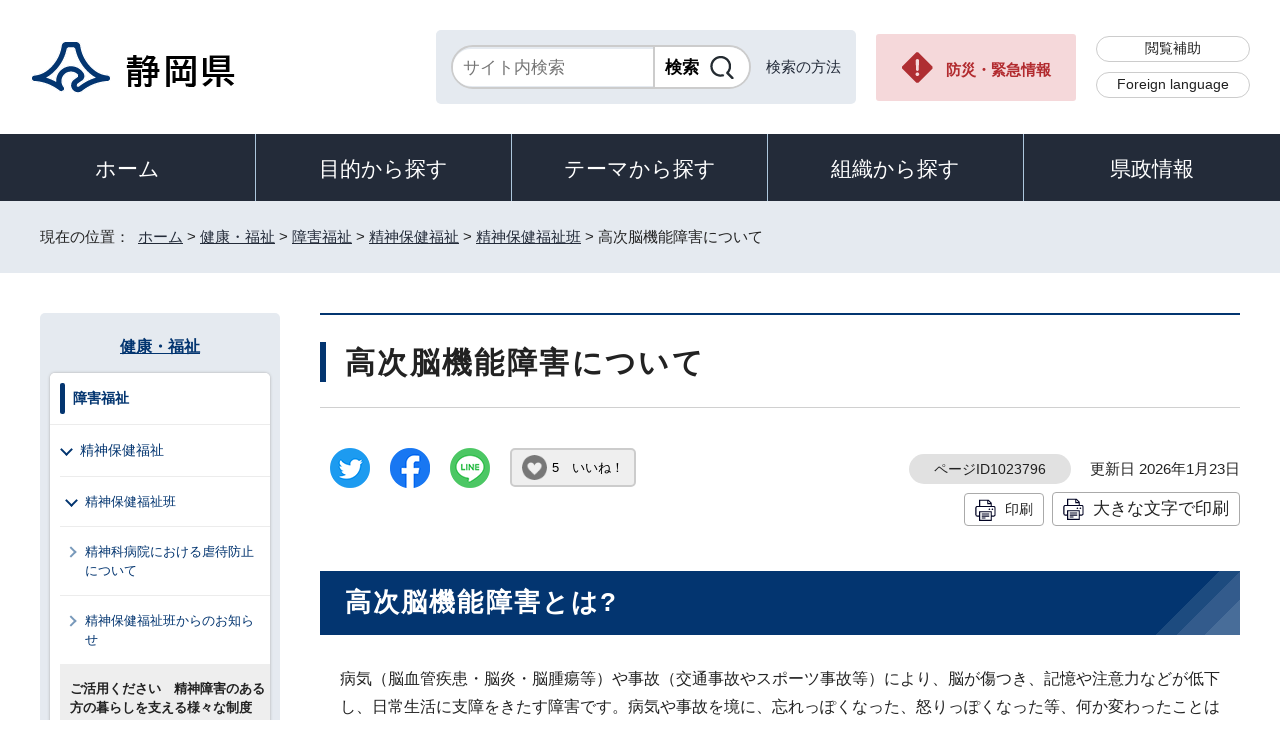

--- FILE ---
content_type: text/html
request_url: https://www.pref.shizuoka.jp/kenkofukushi/shogaifukushi/seishinhoken/1003021/1023796.html
body_size: 9780
content:
<!DOCTYPE html>
<html lang="ja">
<head prefix="og: http://ogp.me/ns# fb: http://ogp.me/ns/fb# article: http://ogp.me/ns/article#">
<meta charset="UTF-8">
<!-- Google tag (gtag.js) -->
<script async src="https://www.googletagmanager.com/gtag/js?id=G-8LZFD1ET3R"></script>
<script>
window.dataLayer = window.dataLayer || [];
function gtag(){dataLayer.push(arguments);}
gtag('js', new Date());

gtag('config', 'G-8LZFD1ET3R');
</script>
<meta name="viewport" content="width=device-width,initial-scale=1.0,minimum-scale=1.0,maximum-scale=2.0,user-scalable=yes">
<title>高次脳機能障害について｜静岡県公式ホームページ</title>
<meta name="keywords" content="静岡県公式ホームページ,しずおか,静岡県,静岡,shizuoka">
<meta name="google-site-verification" content="UW2xB5gGWGCybNTFK3GagNwoohvRV7EE5YfQX8zgcy8">
<meta name="meta-pankuzu" content="トップページ→健康・福祉→障害福祉→精神保健福祉→精神保健福祉班→">
<meta name="modified_date" content="2026年1月23日">
<!--[if lt IE 9]>
<script src="../../../../_template_/_site_/_default_/_res/js/html5shiv-printshiv.min.js"></script>
<![endif]-->
<meta property="og:title" content="高次脳機能障害について｜静岡県公式ホームページ">
<meta property="og:type" content="article">
<meta property="og:description" content="静岡県公式ホームページ">
<meta property="og:url" content="https://www.pref.shizuoka.jp/kenkofukushi/shogaifukushi/seishinhoken/1003021/1023796.html">
<meta name="twitter:card" content="summary">
<meta property="og:image" content="https://www.pref.shizuoka.jp/_template_/_site_/_default_/_res/images/sns/ogimage.png">
<meta property="og:site_name" content="静岡県公式ホームページ">
<meta property="og:locale" content="ja_JP">
<script src="../../../../_template_/_site_/_default_/_res/js/jquery-3.5.1.min.js"></script>
<script>
//<!--
var FI = {};
FI.jQuery = jQuery.noConflict(true);
FI.smpcss = "../../../../_template_/_site_/_default_/_res/design/default_smp.css?a";
FI.ads_banner_analytics = true;
FI.open_data_analytics = true;
FI.open_new_window = true;
FI.page_id = 1023796;
FI.like_view_type = 2; //1:ハートのみ, 2:ハート 123　いいね, 3:ハート123, 4:ハートいいね　123
FI.like_unit = "いいね！"
FI.like_url_base = "//www3.pref.shizuoka.jp";
FI.like_ranking_icon = ["<img src=\"../../../../_template_/_site_/_default_/_res/design/images/top/like/rank1.png\" alt=\"1位\" width=\"42\" height=\"30\">",
"<img src=\"../../../../_template_/_site_/_default_/_res/design/images/top/like/rank2.png\" alt=\"2位\" width=\"42\" height=\"30\">",
"<img src=\"../../../../_template_/_site_/_default_/_res/design/images/top/like/rank3.png\" alt=\"3位\" width=\"42\" height=\"30\">"];
FI.like_category_id = 1040022;
//-->
</script>
<script src="../../../../_template_/_site_/_default_/_res/js/smp.js?a"></script>
<script src="../../../../_template_/_site_/_default_/_res/js/common.js?a" defer></script>
<script src="../../../../_template_/_site_/_default_/_res/js/pagetop_fade.js" defer></script>
<script src="../../../../_template_/_site_/_default_/_res/js/over.js" async></script>
<script src="../../../../_template_/_site_/_default_/_res/js/articleall.js" async></script>
<script src="../../../../_template_/_site_/_default_/_res/js/dropdown_menu.js" defer></script>
<script src="../../../../_template_/_site_/_default_/_res/js/like_count.js"></script>
<script src="../../../../_template_/_site_/_default_/_res/js/init.js"></script>
<script src="../../../../_template_/_site_/_default_/_res/js/fm_util.js" async></script>
<link id="cmncss" href="../../../../_template_/_site_/_default_/_res/design/default.css?a" rel="stylesheet" type="text/css" class="pconly">
<link id="printcss" href="../../../../_template_/_site_/_default_/_res/print_dummy.css" rel="stylesheet" type="text/css" class="pconly">
<link id="bgcss" href="../../../../_template_/_site_/_default_/_res/dummy.css" rel="stylesheet" type="text/css" class="pconly">
<script>
//<!--
var bgcss1 = "../../../../_template_/_site_/_default_/_res/a.css";
var bgcss2 = "../../../../_template_/_site_/_default_/_res/b.css";
var bgcss3 = "../../../../_template_/_site_/_default_/_res/c.css";
var bgcss4 = "../../../../_template_/_site_/_default_/_res/dummy.css";
// -->
</script>
<link rel="apple-touch-icon-precomposed" href="../../../../_template_/_site_/_default_/_res/images/apple-touch-icon-precomposed.png">
<link rel="shortcut icon" href="../../../../_template_/_site_/_default_/_res/favicon.ico" type="image/vnd.microsoft.icon">
<link rel="icon" href="../../../../_template_/_site_/_default_/_res/favicon.ico" type="image/vnd.microsoft.icon">
<script src="../../../../_template_/_site_/_default_/_res/js/kanaboweb_s.2.0.1.js"></script>
<script>
KanaboWeb.host_id = "pref.szok";
KanaboWeb.onTranslated = function() {
};
</script>
</head>
<body>
<noscript>
<p class="scriptmessage">当ホームページではjavascriptを使用しています。 javascriptの使用を有効にしなければ、一部の機能が正確に動作しない恐れがあります。お手数ですがjavascriptの使用を有効にしてください。</p>
</noscript>
<div id="wrapbg">
<div id="wrap">
<header id="headerbg" role="banner">
<div id="blockskip" class="pconly"><a href="#HONBUN">エンターキーを押すと、ナビゲーション部分をスキップし本文へ移動します。</a></div>
<div id="header">
<div id="tlogo">
<p><a href="https://www.pref.shizuoka.jp/"><img src="../../../../_template_/_site_/_default_/_res/design/images/header/tlogo.png" alt="静岡県公式ホームページ" width="210" height="54"></a></p>
</div>
<div id="util">
<div id="sitesearch">
<div class="formwrap">
<form action="https://search.pref.shizuoka.jp/search/shizuoka/search.html" id="search" method="get" name="search" role="search" target="”_blank”"><input autocomplete="off" id="key" name="q" placeholder="サイト内検索" size="20" title="サイト内検索" type="text" value="" /><input class="submit" name="検索" type="submit" value="検索" /></form>
<!-- ▲▲▲ END formwrap ▲▲▲ --></div>
<p class="use"><a href="../../../../about/site/search.html">検索の方法</a></p>
</div>
<p class="emergency pconly"><a href="../../../../bosaikinkyu/index.html">防災・緊急情報</a></p>
<ul>
<li><a href="../../../../about/site/hojyo.html">閲覧補助</a></li>
<li id="headerlang" lang="en"><a href="../../../../kensei/introduction/governor/1002053/index.html">Foreign language</a></li>
</ul>
</div>
</div>
</header>
<hr class="hide">
<nav id="gnavibg" role="navigation" aria-label="メインメニュー">
<div id="gnavi">
<ul id="topscate">
<li class="home"><a href="../../../../index.html">ホーム</a></li>
<li class="scate scate1">
<button class="tismenu" aria-expanded="false" aria-controls="list1">目的から探す</button>
<div id="list1" class="navi" aria-hidden="true">
<div class="gnavilower clearfix">
<p class="gnavidetail pconly">目的から探す</p>
<button class="gnaviclose pconly">閉じる</button>
<!-- ▲▲▲ END gnavilower ▲▲▲ --></div>
<ul class="clearfix">
<li><a href="/event_calendar.html">イベント</a></li>
<li><a href="/kensei/onlineservice/denshishinsei/1041985.html">電子申請</a></li>
<li><a href="/kensei/gyoseikaikaku/johokokai/1040879/1011377.html">オープンデータ・統計データ</a></li>
<li><a href="/kensei/pr/hiroba/index.html">ご意見・ご要望</a></li>
<li><a href="/kensei/gyoseikaikaku/johokokai/1002310/1067293/index.html">パブリックコメント</a></li>
<li><a href="/kensei/saiyoinfo/index.html">採用情報</a></li>
<li><a href="/kensei/joreikisoku/index.html">条例・規則・公報</a></li>
<li><a href="/1066349/index.html">申請書ダウンロード</a></li>
</ul>
<!-- ▲▲▲ END navi ▲▲▲ --></div>
<!-- ▲▲▲ END scate ▲▲▲ --></li>
<li class="scate scate2">
<button class="tismenu" aria-expanded="false" aria-controls="list2">テーマから探す</button>
<div id="list2" class="navi" aria-hidden="true">
<div class="gnavilower clearfix">
<p class="gnavidetail pconly">テーマから探す</p>
<button class="gnaviclose pconly">閉じる</button>
<!-- ▲▲▲ END gnavilower ▲▲▲ --></div>
<ul class="clearfix">
<li><a href="/kurashikankyo/index.html">くらし・環境</a></li>
<li><a href="/kenkofukushi/index.html">健康・福祉</a></li>
<li><a href="/kodomokyoiku/index.html">子ども・教育</a></li>
<li><a href="/kankosports/index.html">観光・スポーツ・交流</a></li>
<li><a href="/sangyoshigoto/index.html">産業・しごと</a></li>
<li><a href="/machizukuri/index.html">まちづくり・県土づくり</a></li>
</ul>
<!-- ▲▲▲ END navi ▲▲▲ --></div>
<!-- ▲▲▲ END scate ▲▲▲ --></li>
<li class="scate scate3">
<button class="tismenu" aria-expanded="false" aria-controls="list3">組織から探す</button>
<div id="list3" class="navi" aria-hidden="true">
<div class="gnavilower clearfix">
<p class="gnavidetail pconly">組織から探す</p>
<button class="gnaviclose pconly">閉じる</button>
<!-- ▲▲▲ END gnavilower ▲▲▲ --></div>
<ul class="clearfix">
<li><a href="/kensei/introduction/soshiki/index.html">県庁の組織</a></li>
<li><a href="/kensei/kengikai/index.html">静岡県議会</a></li>
<li><a href="/kodomokyoiku/school/kyoiku/index.html">教育委員会</a></li>
<li><a href="https://www.pref.shizuoka.jp/police/index.html">静岡県警察</a></li>
<li><a href="http://www.shizuoka-pho.jp/" target="_blank">県立病院<img src="/_template_/_site_/_default_/_res/images/parts/newwin2.gif" alt="外部リンク・新しいウィンドウで開きます" width="12" height="11" class="external"></a></li>
<li><a href="/kensei/link/1007806.html">県内市町</a></li>
</ul>
<!-- ▲▲▲ END navi ▲▲▲ --></div>
<!-- ▲▲▲ END scate ▲▲▲ --></li>
<li class="scate scate4">
<button class="tismenu" aria-expanded="false" aria-controls="list4">県政情報</button>
<div id="list4" class="navi" aria-hidden="true">
<div class="gnavilower clearfix">
<p class="gnavidetail pconly">県政情報</p>
<button class="gnaviclose pconly">閉じる</button>
<!-- ▲▲▲ END gnavilower ▲▲▲ --></div>
<ul class="clearfix">
<li><a href="/kensei/information/index.html">静岡県の紹介</a></li>
<li><a href="/kensei/introduction/index.html">県庁の情報</a></li>
<li><a href="/kensei/saiyoinfo/index.html">職員採用情報</a></li>
<li><a href="/kensei/keikaku/index.html">計画・プラン・構想</a></li>
<li><a href="/kurashikankyo/zei/index.html">税金</a></li>
<li><a href="/kensei/zaiseisuito/index.html">財政・出納・監査</a></li>
<li><a href="/kensei/shisetsu/index.html">施設・県の機関案内</a></li>
<li><a href="/kensei/joreikisoku/index.html">条例・規則・公報</a></li>
<li><a href="/kensei/shichozaisei/index.html">市町の行財政</a></li>
<li><a href="/kensei/nyusatsukobai/index.html">入札・公募・公売</a></li>
<li><a href="/kensei/gyoseikaikaku/index.html">行政改革・情報公開</a></li>
<li><a href="/kensei/pr/index.html">広聴・広報</a></li>
<li><a href="/kensei/onlineservice/index.html">オンラインサービス</a></li>
<li><a href="/kensei/chiikikyoku/index.html">地域局</a></li>
<li><a href="/kensei/kengikai/index.html">静岡県議会</a></li>
<li><a href="/kensei/senkyo/index.html">選挙</a></li>
<li><a href="/kensei/link/index.html">県政関連リンク集</a></li>
</ul>
<!-- ▲▲▲ END navi ▲▲▲ --></div>
<!-- ▲▲▲ END scate ▲▲▲ --></li>
</ul>
</div>
</nav>
<hr class="hide">
<nav id="tpath" role="navigation" aria-label="現在の位置">
<p>現在の位置：&nbsp;
<a href="https://www.pref.shizuoka.jp/">ホーム</a> &gt;
<a href="../../../../kenkofukushi/index.html">健康・福祉</a> &gt;
<a href="../../../../kenkofukushi/shogaifukushi/index.html">障害福祉</a> &gt;
<a href="../../../../kenkofukushi/shogaifukushi/seishinhoken/index.html">精神保健福祉</a> &gt;
<a href="../../../../kenkofukushi/shogaifukushi/seishinhoken/1003021/index.html">精神保健福祉班</a> &gt;
高次脳機能障害について
</p>
</nav>
<hr class="hide">
<div id="pagebody" class="clearfix lnavileft">
<p class="skip"><a id="HONBUN">ここから本文です。</a></p>
<main id="page" role="main">
<article id="content">
<div id="voice">
<h1>高次脳機能障害について</h1>
<div class="box">
<div class="sns ai_skip rs_skip rs_preserve">
<div id="tw"><a href="https://twitter.com/intent/tweet?text=%E9%AB%98%E6%AC%A1%E8%84%B3%E6%A9%9F%E8%83%BD%E9%9A%9C%E5%AE%B3%E3%81%AB%E3%81%A4%E3%81%84%E3%81%A6%ef%bd%9c%E9%9D%99%E5%B2%A1%E7%9C%8C%E5%85%AC%E5%BC%8F%E3%83%9B%E3%83%BC%E3%83%A0%E3%83%9A%E3%83%BC%E3%82%B8&url=https%3A%2F%2Fwww.pref.shizuoka.jp%2Fkenkofukushi%2Fshogaifukushi%2Fseishinhoken%2F1003021%2F1023796.html" target="_blank"><img alt="ツイッターでツイート" height="40" src="../../../../_template_/_site_/_default_/_res/images/sns/tweet.png" width="40"></a></div>

<div id="fb"><a href="https://www.facebook.com/sharer.php?u=https%3A%2F%2Fwww.pref.shizuoka.jp%2Fkenkofukushi%2Fshogaifukushi%2Fseishinhoken%2F1003021%2F1023796.html&t=%E9%AB%98%E6%AC%A1%E8%84%B3%E6%A9%9F%E8%83%BD%E9%9A%9C%E5%AE%B3%E3%81%AB%E3%81%A4%E3%81%84%E3%81%A6%ef%bd%9c%E9%9D%99%E5%B2%A1%E7%9C%8C%E5%85%AC%E5%BC%8F%E3%83%9B%E3%83%BC%E3%83%A0%E3%83%9A%E3%83%BC%E3%82%B8" target="_blank"><img alt="フェイスブックでシェア" height="40" src="../../../../_template_/_site_/_default_/_res/images/sns/share.png" width="40"></a></div>

<div id="snsline"><a href="https://line.me/R/msg/text/?%E9%AB%98%E6%AC%A1%E8%84%B3%E6%A9%9F%E8%83%BD%E9%9A%9C%E5%AE%B3%E3%81%AB%E3%81%A4%E3%81%84%E3%81%A6%ef%bd%9c%E9%9D%99%E5%B2%A1%E7%9C%8C%E5%85%AC%E5%BC%8F%E3%83%9B%E3%83%BC%E3%83%A0%E3%83%9A%E3%83%BC%E3%82%B8%0d%0ahttps%3A%2F%2Fwww.pref.shizuoka.jp%2Fkenkofukushi%2Fshogaifukushi%2Fseishinhoken%2F1003021%2F1023796.html" target="_blank"><img alt="ラインでシェア" height="40" src="../../../../_template_/_site_/_default_/_res/images/sns/lineit.png" width="40"></a></div>
</div>
<div class="like"><button class="fi_like" data-likekey="1023796" data-liketitle="高次脳機能障害について" data-likecategory="1040022">いいね！</button></div>
<p class="update">
<span class="idnumber">ページID1023796</span>　
更新日
2026年1月23日
</p>
<p class="printbtn pconly"><span class="print pconly"><a href="javascript:void(0);" onclick="print(); return false;">印刷</a></span><span class="printl"><a href="javascript:void(0);" onclick="printData(); return false;">大きな文字で印刷</a></span></p>
<!-- ▲▲▲ END box ▲▲▲ --></div>
<h2>高次脳機能障害とは?</h2>
<p>病気（脳血管疾患・脳炎・脳腫瘍等）や事故（交通事故やスポーツ事故等）により、脳が傷つき、記憶や注意力などが低下し、日常生活に支障をきたす障害です。病気や事故を境に、忘れっぽくなった、怒りっぽくなった等、何か変わったことはありませんか?</p><p>もしかしたら、高次脳機能障害かもしれません。</p>
<h2>高次脳機能障害の原因は?</h2>
<p>大きく分けて次の3つがあります。</p><ol>
<li>脳の外傷（交通事故、転落事故、スポーツ中の転倒など）</li>
<li>脳の炎症や酸素不足（脳炎、窒息や喘息発作・心肺停止等による低酸素脳症、脳腫瘍など）</li>
<li>脳の血管が切れたり、詰まったりすること（脳出血、くも膜下出血、脳梗塞など）</li>
</ol>
<h2>高次脳機能障害の症状は?</h2>
<ul>
<li>同じミスを何度も繰り返すようになった。</li>
<li>1つのことに長く集中できなくなった。</li>
<li>新しいことが覚えられなくなった。</li>
<li>やる気がなくなり、気がつくとボーッとしてしまう。</li>
<li>ささいなことでイライラするようになった。</li>
</ul>
<p>など、様々な症状があります。</p>
<h2>県内で医師等による無料相談会（予約制）を実施しています</h2>
<p>リハビリテーション科医師などによる相談を行います。</p>
<p>最寄りの県健康福祉センター（保健所）にお電話ください。（平日8時30分～17時15分）</p>
<table>
<thead>
<tr>
<th scope="col">
<p class="textcenter">健康福祉センター名</p>
</th>
<th scope="col">
<p class="textcenter">電話番号</p>
</th>
<th scope="col">
<p class="textcenter">所在地</p>
</th>
</tr>
</thead>
<tbody>
<tr>
<td>
<p class="textcenter">賀茂健康福祉センター福祉課</p>
</td>
<td>
<p class="textcenter">0558-24-2056</p>
</td>
<td>
<p class="textcenter">下田市中531-1</p>
</td>
</tr>
<tr>
<td>
<p class="textcenter">熱海健康福祉センター総務福祉課</p>
</td>
<td>
<p class="textcenter">0557-82-9120</p>
</td>
<td>
<p class="textcenter">熱海市水口町13-15</p>
</td>
</tr>
<tr>
<td>
<p class="textcenter">東部健康福祉センター福祉課</p>
</td>
<td>
<p class="textcenter">055-920-2087</p>
</td>
<td>
<p class="textcenter">沼津市高島本町1-3</p>
</td>
</tr>
<tr>
<td>
<p class="textcenter">御殿場健康福祉センター福祉課</p>
</td>
<td>
<p class="textcenter">0550-82-1222</p>
</td>
<td>
<p class="textcenter">御殿場市竈1113</p>
</td>
</tr>
<tr>
<td>
<p class="textcenter">富士健康福祉センター福祉課</p>
</td>
<td>
<p class="textcenter">0545-65-2155</p>
</td>
<td>
<p class="textcenter">富士市本市場441-1</p>
</td>
</tr>
<tr>
<td>
<p class="textcenter">中部健康福祉センター福祉課</p>
</td>
<td>
<p class="textcenter">054-644-9281</p>
</td>
<td>
<p class="textcenter">藤枝市瀬戸新屋362-1</p>
</td>
</tr>
<tr>
<td>
<p class="textcenter">西部健康福祉センター福祉課</p>
</td>
<td>
<p class="textcenter">0538-37-2252</p>
</td>
<td>
<p class="textcenter">磐田市見付3599-4</p>
</td>
</tr>
</tbody>
</table>
<ul class="objectlink">
<li>
<a href="../../../../kenkofukushi/fukushicenter/kamokenkofukushi/1033320.html">賀茂健康福祉センター こころの健康</a>
<br>賀茂健康福祉センター福祉課
</li>
<li>
<a href="../../../../kenkofukushi/fukushicenter/tobukenkofukushi/1004101/1004099/1033425.html">東部健康福祉センター（保健所の精神保健業務）概要</a>
<br>東部健康福祉センター福祉課
</li>
</ul>
<h2>静岡県の高次脳機能障害支援拠点機関のご案内</h2>
<p>高次脳機能障害に関する相談支援や関係機関との連絡調整を行います。</p>
<p>現在の支援拠点機関は下記のとおりです。</p>
<table>
<thead>
<tr>
<th scope="col">地区</th>
<th scope="col">支援拠点機関</th>
<th scope="col">相談受付</th>
</tr>
</thead>
<tbody>
<tr>
<td>
<p>賀茂</p>
<p>&nbsp;</p>
</td>
<td>
<p>(福)農協共済中伊豆リハビリテーションセンター　</p>
<p>　デイサービス伊東の丘きらめき　（伊東市岡1349-3）</p>
<p>　電話：0557-36-6381　</p>
<p>　Eメール：tuusyo-ito@janrc.or.jp</p>
</td>
<td>
<p>月～金曜日9時～17時</p>
<p>休日は土曜・日曜・祝日</p>
</td>
</tr>
<tr>
<td>
<p>駿東田方</p>
<p>熱海伊東</p>
</td>
<td>
<p>（福）農協共済中伊豆リハビリテーションセンター　なかいずリハ</p>
<p>（伊豆市冷川1523-108）</p>
<p>　電話：0558-83-2195</p>
<p>　Eメール：soudan@janrc.or.jp</p>
</td>
<td>
<p>月～金曜日9時～17時</p>
<p>休日は土曜・日曜・祝日</p>
</td>
</tr>
<tr>
<td>
<p>富士</p>
</td>
<td>
<p>株式会社FantaG　相談支援事業所ふぁんた</p>
<p>（富士宮市東町18－6）</p>
<p>電話：0544-66-5251　Eメール：info@fanta-g.co.jp</p>
</td>
<td>
<p>月～金曜日9時～17時</p>
<p>休日は土曜・日曜・祝日</p>
</td>
</tr>
<tr>
<td>静岡市
<p>&nbsp;</p>
</td>
<td>
<p>（福）明光会　サポートセンターコンパス北斗</p>
<p>（静岡市葵区慈悲尾180）　電話：054-278-7828　</p>
<p>Eメール：satuki.hokuto3019@meikoukai.or.jp</p>
</td>
<td>
<p>月～金曜日</p>
<p>8時30分～17時30分</p>
<p>休日は土曜・日曜・祝日</p>
<p>（予約で受け付けます）</p>
</td>
</tr>
<tr>
<td>志太榛原</td>
<td>
<p>株式会社　T－OHANA　ポノワークセンター</p>
<p>（藤枝市青木1丁目11-18）　</p>
<p>電話：054-374-4938　Eメール：yumi.s.ceo@ponowork.jp</p>
</td>
<td>
<p>月～金曜日</p>
<p>8時30分～17時30分</p>
<p>休み：土曜・日曜（転送対応）</p>
</td>
</tr>
<tr>
<td>中東遠</td>
<td>
<p>(福)Mネット東遠　相談支援事業所Mネット</p>
<p>　Eメール：soudan@iaa.itkeeper.ne.jp</p>
<p>【中遠地区】（掛川市久保2丁目18-19フラワーB103）</p>
<p>　電話：0537-29-8970</p>
<p>【東遠地区】（菊川市本所1407-4）</p>
<p>　電話：0537-28-9716</p>
</td>
<td>
<p>月～金曜日9時～17時</p>
<p>休日は土曜・日曜・祝日</p>
</td>
</tr>
<tr>
<td>
<p>浜松市・湖西市</p>
</td>
<td>
<p>NPO法人えんしゅう生活支援net　</p>
<p>ワークセンター大きな木</p>
<p>（浜松市中区高丘東3-46-14）　電話053-420-6250</p>
<p>ワークセンターふたば</p>
<p>（浜松市中区中央1-18-4）　電話053-455-8226</p>
<p>URL：https://www.cogshizu.com/</p>
</td>
<td>
<p>月～金曜日10時～16時</p>
<p>休日は土曜・日曜・祝日</p>
</td>
</tr>
</tbody>
</table>
<h3>ポスター・リーフレット</h3>
<ul class="objectlink">
<li class="pdf">
<a href="../../../../_res/projects/default_project/_page_/001/023/796/posuta.pdf" target="_blank">ポスター （PDF 313.2KB）<img src="../../../../_template_/_site_/_default_/_res/images/parts/newwin1.gif" alt="新しいウィンドウで開きます" width="12" height="11" class="external"></a>
</li>
<li class="pdf">
<a href="../../../../_res/projects/default_project/_page_/001/023/796/a.pdf" target="_blank">高次脳機能障害を知っていますか？ （PDF 226.2KB）<img src="../../../../_template_/_site_/_default_/_res/images/parts/newwin1.gif" alt="新しいウィンドウで開きます" width="12" height="11" class="external"></a>
</li>
</ul>
<h2>高次脳機能障害支援養成研修　修了事業所の公開について</h2>
<p>静岡県では、令和7年度から、高次脳機能障害に関する知識と障害特性の理解を深め、障害特性に応じた支援が行える支援者を養成するための「高次脳機能障害支援養成研修」を実施しています。</p>
<p>本研修を修了した事業所は、各地域において高次脳機能障害のある児童・者への支援を担うことが期待されています。そこで、研修を修了した事業所名を県ホームページ上で公表し、支援を必要とする方やご家族が、相談先を見つけやすくすることを目的としています。</p>
<p>高次脳機能障害のある方やそのご家族で、障害福祉サービスの利用を検討される場合は、公開している修了事業所にご相談ください。</p>
<p>（注）公開する事業所名は研修を修了したことを示すものであり、個別のサービス内容や利用可能性については、各事業所へご確認ください。</p>
<p>（注2）事業所の連絡先を知りたい場合は、当課（054-221-2920）までお問合せください。</p>
<ul class="objectlink">
<li class="pdf">
<a href="../../../../_res/projects/default_project/_page_/001/023/796/z.pdf" target="_blank">高次脳機能障害支援養成研修修了事業所　一覧 （PDF 78.5KB）<img src="../../../../_template_/_site_/_default_/_res/images/parts/newwin1.gif" alt="新しいウィンドウで開きます" width="12" height="11" class="external"></a>
</li>
</ul>
<div class="plugin pconly">
<p>PDFファイルをご覧いただくには、「Adobe（R） Reader（R）」が必要です。お持ちでない方は<a href="http://get.adobe.com/jp/reader/" target="_blank">アドビ株式会社のサイト（新しいウィンドウ）</a>からダウンロード（無料）してください。</p>
</div>
<div id="reference">
<h2><span>このページに関する</span>お問い合わせ</h2>
<p><span class="department">健康福祉部障害者支援局障害福祉課精神保健福祉班</span><br>〒420-8601　静岡市葵区追手町9-6<br>電話番号：054-221-2920<br>ファクス番号：054-221-3267<br><a href="mailto:seisin@pref.shizuoka.lg.jp" class="mail">seisin@pref.shizuoka.lg.jp</a></p>
</div>
</div>
</article>
</main>
<hr class="hide">
<nav id="lnavi" role="navigation" aria-labelledby="localnav">
<div id="menubg">
<div id="menu" class="articleall">
<h2 id="localnav" class="plus"><a href="../../../../kenkofukushi/index.html">健康・福祉</a></h2>
<div class="menuwrap">
<h3><a href="../../../../kenkofukushi/shogaifukushi/index.html">障害福祉</a></h3>
<h4><a href="../../../../kenkofukushi/shogaifukushi/seishinhoken/index.html">精神保健福祉</a></h4>
<h5><a href="../../../../kenkofukushi/shogaifukushi/seishinhoken/1003021/index.html">精神保健福祉班</a></h5>
<ul class="lmenu">
<li><a href="../../../../kenkofukushi/shogaifukushi/seishinhoken/1003021/1054702.html">精神科病院における虐待防止について</a></li>
<li><a href="../../../../kenkofukushi/shogaifukushi/seishinhoken/1003021/1023787.html">精神保健福祉班からのお知らせ</a></li>
</ul>
<h6 class="separator">ご活用ください　精神障害のある方の暮らしを支える様々な制度</h6>
<ul class="lmenu">
<li><a href="../../../../kenkofukushi/shogaifukushi/seishinhoken/1003021/1023785.html">精神障害者保健福祉手帳</a></li>
</ul>
<ul class="lmenu">
<li><a href="../../../../kenkofukushi/shogaifukushi/seishinhoken/1003021/1023788.html">精神保健福祉のしおり</a></li>
<li><a href="../../../../kenkofukushi/shogaifukushi/seishinhoken/1003021/1023784.html">自立支援医療（精神通院医療）</a></li>
<li><a href="../../../../kenkofukushi/shogaifukushi/seishinhoken/1003021/1023786.html">災害時の心のケア対策</a></li>
<li><a href="../../../../kenkofukushi/shogaifukushi/seishinhoken/1003021/1023791.html">精神保健指定医の申請等</a></li>
</ul>
<h6 class="separator">ご相談ください　様々な支援機関</h6>
<ul class="lmenu">
<li><a href="http://www.mhlw.go.jp/kokoro/youth/" target="_blank">厚生労働省「こころもメンテしよう」　10代20代のメンタルサポートサイト<img src="../../../../_template_/_site_/_default_/_res/images/parts/newwin2.gif" alt="外部リンク・新しいウィンドウで開きます" width="12" height="11" class="external"></a></li>
<li><a href="https://notalone-cas.go.jp/" target="_blank">内閣官房「孤独・孤立対策」ウェブサイト<img src="../../../../_template_/_site_/_default_/_res/images/parts/newwin2.gif" alt="外部リンク・新しいウィンドウで開きます" width="12" height="11" class="external"></a></li>
<li><a href="https://kokoro.ncnp.go.jp/" target="_blank">国立精神・神経医療研究センター「こころの情報サイト」<img src="../../../../_template_/_site_/_default_/_res/images/parts/newwin2.gif" alt="外部リンク・新しいウィンドウで開きます" width="12" height="11" class="external"></a></li>
</ul>
<ul class="lmenu">
<li><a href="../../../../kenkofukushi/shogaifukushi/seishinhoken/1003021/1003011/index.html">指定自立支援医療機関（精神通院医療）</a></li>
</ul>
<h6 class="separator">精神科救急</h6>
<ul class="lmenu">
<li><a href="../../../../kenkofukushi/shogaifukushi/seishinhoken/1003021/1023795.html">静岡県の精神科救急医療体制について</a></li>
</ul>
<h6 class="separator">高次脳機能障害</h6>
<ul class="lmenu">
<li class="choice" aria-current="page">高次脳機能障害について</li>
</ul>
<h6 class="separator">摂食障害</h6>
<ul class="lmenu">
<li><a href="../../../../kenkofukushi/shogaifukushi/seishinhoken/1003021/1023780.html">摂食障害について</a></li>
<li><a href="../../../../kenkofukushi/shogaifukushi/seishinhoken/1003021/1052349/index.html">静岡県摂食障害対策推進協議会について</a></li>
</ul>
<h6 class="separator">てんかん</h6>
<ul class="lmenu">
<li><a href="../../../../kenkofukushi/shogaifukushi/seishinhoken/1003021/1023781.html">てんかんについて</a></li>
</ul>
<h6 class="separator">精神障害にも対応した地域包括ケアシステムの構築</h6>
<ul class="lmenu">
<li><a href="../../../../kenkofukushi/shogaifukushi/seishinhoken/1003021/1023794.html">静岡県の地域移行への取組</a></li>
</ul>
<h6 class="separator">依存症</h6>
<ul class="lmenu">
<li><a href="../../../../kenkofukushi/shogaifukushi/seishinhoken/1003021/1023792.html">静岡県の依存症対策</a></li>
<li><a href="../../../../kenkofukushi/shogaifukushi/seishinhoken/1003021/1023793.html">ゲーム障害・ネット依存対策</a></li>
</ul>
<h6 class="separator">自殺予防</h6>
<ul class="lmenu">
<li><a href="../../../../kenkofukushi/shogaifukushi/seishinhoken/1003021/1023789.html">いのち支える“ふじのくに”自殺総合対策行動計画</a></li>
<li><a href="https://www.pref.shizuoka.jp/area/2022/index.html">静岡県うちあけダイヤル（あなたの心の悩みに寄り添う相談窓口）</a></li>
<li><a href="http://www.ncnp.go.jp/" target="_blank">国立精神・神経センター精神保健研究所　自殺予防対策支援ページ「いきる」<img src="../../../../_template_/_site_/_default_/_res/images/parts/newwin2.gif" alt="外部リンク・新しいウィンドウで開きます" width="12" height="11" class="external"></a></li>
<li><a href="../../../../kenkofukushi/shogaifukushi/seishinhoken/1004161/1004163/1033828.html">静岡県精神保健福祉センター</a></li>
<li><a href="../../../../kenkofukushi/shogaifukushi/seishinhoken/1003021/1023790.html">令和7年度自殺総合対策民間団体等支援事業</a></li>
</ul>
<h6 class="separator"><strong>ひきこもり</strong></h6>
<ul class="lmenu">
<li><a href="../../../../kenkofukushi/shogaifukushi/seishinhoken/1003021/1057915.html">ひきこもり支援（精神保健福祉センター）</a></li>
<li><a href="../../../../kenkofukushi/shogaifukushi/seishinhoken/1003021/1057916.html">令和元年度静岡県ひきこもり等に関する状況調査の調査結果について</a></li>
</ul>
</div>
</div>
</div>
</nav>
</div>
<hr class="hide">
<aside id="guidebg" role="complementary">
<div id="guide">
<p class="pagetop"><a href="#wrap"><img src="../../../../_template_/_site_/_default_/_res/design/images/page/mark_pagetop.png" alt="ページの先頭へ" width="63" height="63"></a></p>
<ul>
<li><a href="javascript:history.back();" class="pageback">前のページへ戻る</a></li>
<li><a href="https://www.pref.shizuoka.jp/" class="pagehome">ホームへ戻る</a></li>
</ul>
</div>
</aside>
<hr class="hide">
<nav id="jssmpbtmnavi" class="smponly">
<ul>
<li id="jssmpbtmnavi01">
<div id="smpmenu" class="bmenu">
<button class="hnmenu hnplus" aria-controls="gnavismp" aria-expanded="false"><span>テーマ</span></button>
<div id="gnavismp" aria-hidden="true" class="clearfix openmenu">
<div class="theme searchcate">
<h2><span class="h2title">テーマから探す</span></h2>
<ul class="flexstyle1">
<li class="imglink">
<a href="/kurashikankyo/index.html"><img src="https://www.pref.shizuoka.jp/_res/projects/default_project/_page_/001/000/001/theame/theame_01.png" alt="" width="51" height="51">
<span>くらし・環境</span>
</a></li>
<li class="imglink">
<a href="/kenkofukushi/index.html"><img src="https://www.pref.shizuoka.jp/_res/projects/default_project/_page_/001/000/001/theame/theame_02.png" alt="" width="51" height="51">
<span>健康・福祉</span>
</a></li>
<li class="imglink">
<a href="/kodomokyoiku/index.html"><img src="https://www.pref.shizuoka.jp/_res/projects/default_project/_page_/001/000/001/theame/theame_03.png" alt="" width="51" height="51">
<span>子ども・教育</span>
</a></li>
<li class="imglink">
<a href="/kankosports/index.html"><img src="https://www.pref.shizuoka.jp/_res/projects/default_project/_page_/001/000/001/theame/theame_04.png" alt="" width="51" height="51">
<span>観光・スポーツ・交流</span>
</a></li>
<li class="imglink">
<a href="/sangyoshigoto/index.html"><img src="https://www.pref.shizuoka.jp/_res/projects/default_project/_page_/001/000/001/theame/theame_05.png" alt="" width="51" height="51">
<span>産業・しごと</span>
</a></li>
<li class="imglink">
<a href="/machizukuri/index.html"><img src="https://www.pref.shizuoka.jp/_res/projects/default_project/_page_/001/000/001/theame/theame_06_2.png" alt="" width="51" height="51">
<span>まちづくり・県土づくり</span>
</a></li>
</ul>
</div>
<button class="hnclose pconly">閉じる</button>
</div>
</div>
</li>
<li id="jssmpbtmnavi02"></li>
<li id="jssmpbtmnavi03"><a href="../../../../bosaikinkyu/index.html">防災・緊急情報</a></li>
</ul>
</nav>
<hr class="hide">
<footer role="contentinfo">
<div id="footerbg">
<div id="footer" class="clearfix">
<div id="add" class="clearfix">
<h2><img src="../../../../_template_/_site_/_default_/_res/design/images/footer/flogo.png" alt="静岡県" width="207" height="55"></h2>
<address>
静岡県　法人番号 7000020220001<br>
〒420-8601　静岡県静岡市葵区追手町9番6号
</address>
<div id="addlink">
<ul>
<li class="imglink"><a href="../../../../kensei/pr/hiroba/1007313.html">各種お問い合わせ</a></li>
<li class="imglink"><a href="../../../../kensei/introduction/kenchosha/1002011/1009017.html">県庁へのアクセス</a></li>
</ul>
</div>
</div>
<div id="footernavi">
<ul>
<li><a href="../../../../about/link.html">著作権・リンクについて</a></li>
<li><a href="../../../../kensei/gyoseikaikaku/kojinjohohogo/1001987/1007786.html">個人情報保護について</a></li>
<li><a href="../../../../about/accesibility/1007779.html">静岡県公式ホームページウェブアクセシビリティ方針について</a></li>
<li><a href="../../../../kensei/link/index.html">リンク集</a></li>
<li><a href="../../../../sitemap.html">サイトマップ</a></li>
</ul>
</div>
</div>
</div>
<div id="copy">
<p lang="en">Copyright &copy; Shizuoka Prefecture. All Rights Reserved.</p>
</div>
</footer>
</div>
</div>
<!-- xmldata for linkcheck start
<linkdata>
<pageid>1023796</pageid>
<pagetitle>高次脳機能障害について</pagetitle>
<pageurl>https://www.pref.shizuoka.jp/kenkofukushi/shogaifukushi/seishinhoken/1003021/1023796.html</pageurl>
<device>p</device>
<groupid>G060040030</groupid>
<groupname>G060040030 健康福祉部障害者支援局障害福祉課精神保健福祉班</groupname>
<linktitle></linktitle>
<linkurl></linkurl>
</linkdata>
xmldata for linkcheck end  -->
<script type="text/javascript" src="/_Incapsula_Resource?SWJIYLWA=719d34d31c8e3a6e6fffd425f7e032f3&ns=2&cb=323588652" async></script></body>
</html>
